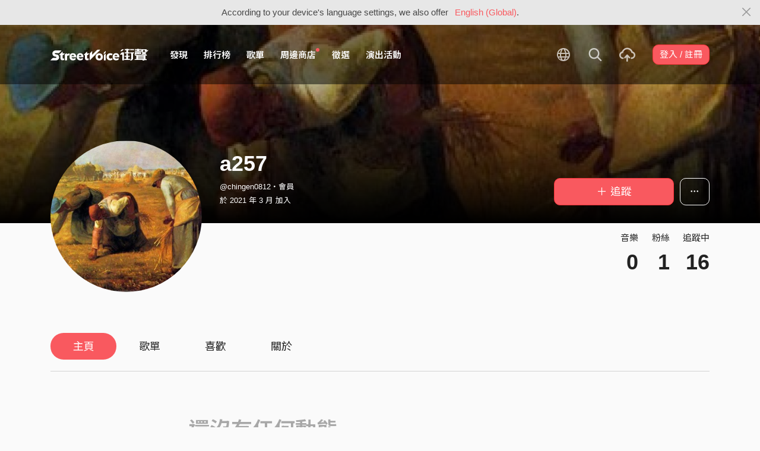

--- FILE ---
content_type: text/html; charset=utf-8
request_url: https://www.google.com/recaptcha/api2/aframe
body_size: 147
content:
<!DOCTYPE HTML><html><head><meta http-equiv="content-type" content="text/html; charset=UTF-8"></head><body><script nonce="kAZmlcI6GG23pu-d7Nh-dw">/** Anti-fraud and anti-abuse applications only. See google.com/recaptcha */ try{var clients={'sodar':'https://pagead2.googlesyndication.com/pagead/sodar?'};window.addEventListener("message",function(a){try{if(a.source===window.parent){var b=JSON.parse(a.data);var c=clients[b['id']];if(c){var d=document.createElement('img');d.src=c+b['params']+'&rc='+(localStorage.getItem("rc::a")?sessionStorage.getItem("rc::b"):"");window.document.body.appendChild(d);sessionStorage.setItem("rc::e",parseInt(sessionStorage.getItem("rc::e")||0)+1);localStorage.setItem("rc::h",'1768827825766');}}}catch(b){}});window.parent.postMessage("_grecaptcha_ready", "*");}catch(b){}</script></body></html>